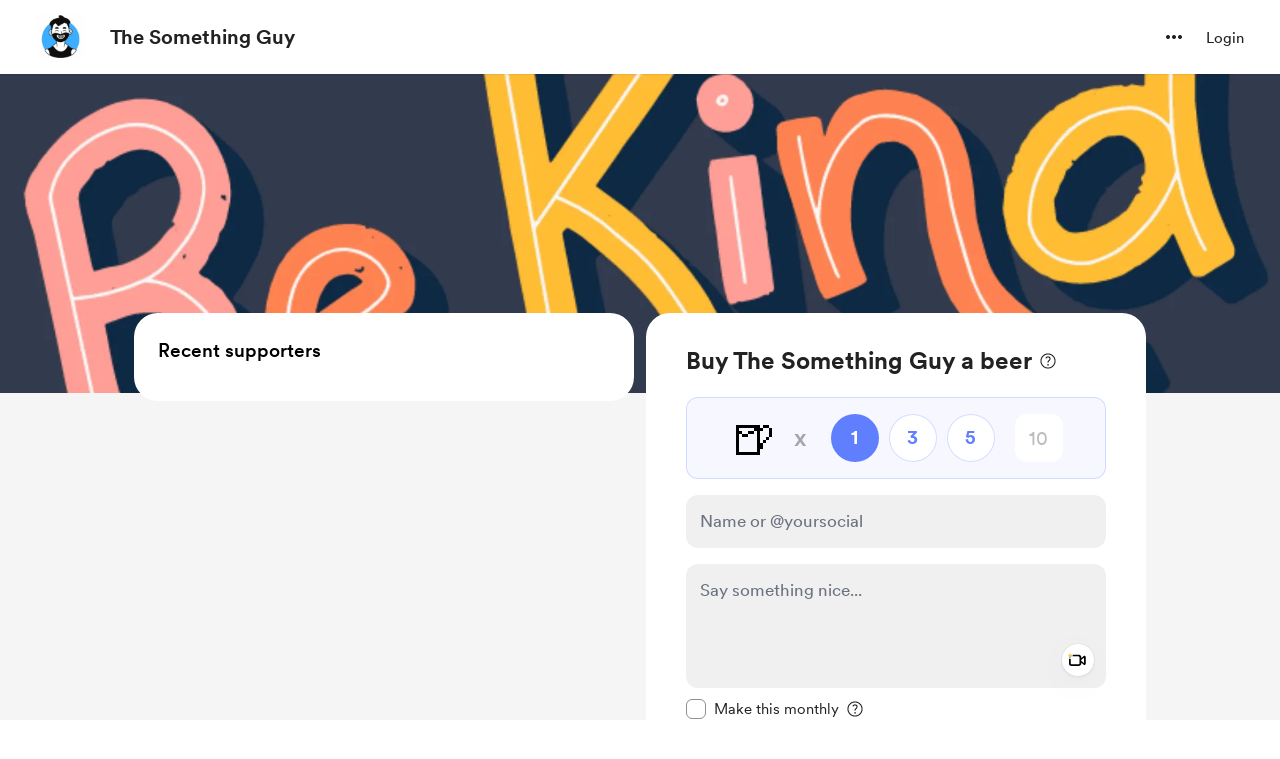

--- FILE ---
content_type: text/css
request_url: https://cdn.buymeacoffee.com/static/prod/11.3.8/build/assets/PaymentLoader-8b5b42b0.css
body_size: -224
content:
.StripeElement--focus[data-v-d1d23171]{--tw-border-opacity: 1;border-color:rgb(34 34 34 / var(--tw-border-opacity));--tw-bg-opacity: 1;background-color:rgb(255 255 255 / var(--tw-bg-opacity))}.StripeElement--invalid[data-v-d1d23171]{--tw-border-opacity: 1;border-color:rgb(242 72 34 / var(--tw-border-opacity));--tw-bg-opacity: 1;background-color:rgb(255 255 255 / var(--tw-bg-opacity))}.StripeElement--webkit-autofill[data-v-d1d23171]{--tw-bg-opacity: 1 !important;background-color:rgb(240 240 240 / var(--tw-bg-opacity))!important}.StripeElement--webkit-autofill.StripeElement--focus[data-v-d1d23171]{--tw-bg-opacity: 1 !important;background-color:rgb(255 255 255 / var(--tw-bg-opacity))!important}
